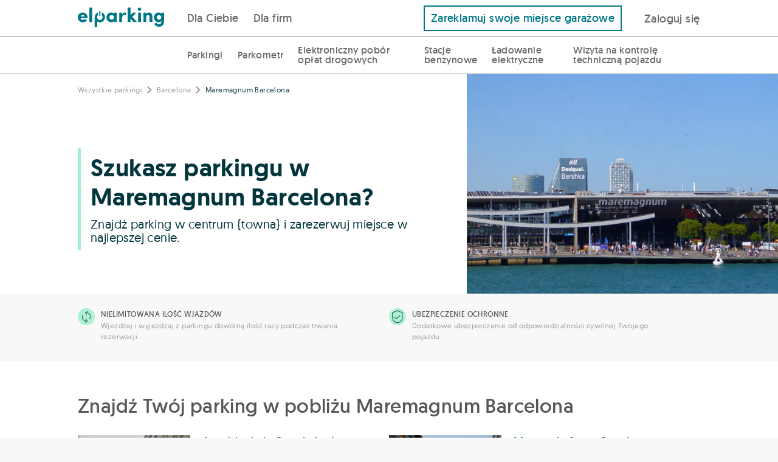

--- FILE ---
content_type: text/html; charset=UTF-8
request_url: https://elparking.com/pl/park-in-barcelona/parking-maremagnum-barcelona
body_size: 16593
content:

<!doctype html>
<html lang="pl">
    <head>
        <meta charset="UTF-8"/>
        <meta name="viewport" content="width=device-width, initial-scale=1.0, maximum-scale=5.0, user-scalable=yes">
        <link rel="icon" type="image/png" href="/images/favicon.png" />
        <link rel="author" href="humans.txt" />

                <style>
    @font-face {
        font-family: 'geomanist';
        src: url('https://s3-eu-west-1.amazonaws.com/elparking-static/fonts/geomanist-extralight-webfont.woff#geomanistextralight') format('woff');
        font-display: swap;
        font-weight: 100;
        font-style: normal;
    }

    @font-face {
        font-family: 'geomanist';
        src: url('https://s3-eu-west-1.amazonaws.com/elparking-static/fonts/geomanist-light-webfont.woff#geomanistlight') format('woff');
        font-display: swap;
        font-weight: 200;
        font-style: normal;
    }


    @font-face {
        font-family: 'geomanist';
        src: url('https://s3-eu-west-1.amazonaws.com/elparking-static/fonts/geomanist-regular-webfont.woff#geomanist_regularregular') format('woff');
        font-display: swap;
        font-weight: 300;
        font-style: normal;

    }

    @font-face {
        font-family: 'geomanist';
        src: url('https://s3-eu-west-1.amazonaws.com/elparking-static/fonts/geomanist-medium-webfont.woff#geomanistmedium') format('woff');
        font-display: swap;
        font-weight: 400;
        font-style: normal;

    }

    @font-face {
        font-family: 'geomanist';
        src: url('https://s3-eu-west-1.amazonaws.com/elparking-static/fonts/geomanist-book-webfont.woff#geomanistbook') format('woff');
        font-display: swap;
        font-weight: 500;
        font-style: normal;

    }

    @font-face {
        font-family: 'geomanist';
        src: url('https://s3-eu-west-1.amazonaws.com/elparking-static/fonts/geomanist-bold-webfont.woff#geomanistbold') format('woff');
        font-display: swap;
        font-weight: 700;
        font-style: normal;
    }

    @font-face {
        font-family: 'geomanist';
        src: url('https://s3-eu-west-1.amazonaws.com/elparking-static/fonts/geomanist-black-webfont.woff#geomanistblack') format('woff');
        font-display: swap;
        font-weight: 800;
        font-style: normal;
    }
</style>
                <link rel="alternate" href="https://elparking.com/aparcar-en-barcelona/parking-maremagnum-barcelona" hreflang="es" />
    <link rel="alternate" href="https://elparking.com/en/park-in-barcelona/parking-maremagnum-barcelona" hreflang="en" />
    <link rel="alternate" href="https://elparking.com/eu/aparkatu-barcelona/parking-maremagnum-barcelona" hreflang="eu" />
    <link rel="alternate" href="https://elparking.com/ca/aparcar-a-barcelona/parking-maremagnum-barcelona" hreflang="ca" />
    <link rel="alternate" href="https://elparking.com/fr/stationner-a-barcelona/parking-maremagnum-barcelona" hreflang="fr" />
        <link rel="canonical" href="https://elparking.com/pl/park-in-barcelona/parking-maremagnum-barcelona" hreflang="es" />
        <link href="https://elparking.com/pl/park-in-barcelona/parking-maremagnum-barcelona" rel="self">
<link href="https://elparking.com/pl/park-in-barcelona/parking-maremagnum-barcelona" rel="first">
<link href="https://elparking.com/pl/park-in-barcelona/parking-maremagnum-barcelona?page=2" rel="last">
<link href="https://elparking.com/pl/park-in-barcelona/parking-maremagnum-barcelona?page=2" rel="next">
        <title>
                Znajdź parkingi w pobliżu Maremagnum Barcelona w Barcelona
        </title>
                 <script src="https://tags.tiqcdn.com/utag/ecosistemas/webmutuamas/prod/utag.sync.js"></script>

            <meta name="description"
        content="Znajdź parkingi w pobliżu Maremagnum Barcelona w Barcelona i zarezerwuj teraz. Rabat do 70%. I nie martw się, jeśli zmienisz plany, rezerwację możesz anulować za darmo!">

        <script type="application/ld+json">
    {"@context":"https://schema.org/","@type":"WebApplication","countriesSupported":"ES","name":"ElParking","operatingSystem":["OSX","Windows","Linux","iOS","Android","WindowsPhone"],"applicationCategory":"WebApplication","description":"Parkingi w Maremagnum Barcelona - Rezerwuj miejsce online","url":"https://elparking.com/poi/show"}
</script>


<script type="application/ld+json">
    {"@context":"https://schema.org/","@type":"PaymentService","brand":"ElParking","logo":"https://elparking-static.s3.eu-west-1.amazonaws.com/elparking/logo_header_ElParking.png","hoursAvailable":{"@type":"OpeningHoursSpecification","opens":"00:00:00","closes":"23:59:59"}}
</script>

    </head>
    <body style='display: none'>
        

        <header style="all: unset;">
            
<a
  href="#main-content"
  class="skip_to_content"
>
  Saltar al contenido
</a>
                                </header>
        <main id='main-content'>
            

    




    
<div class="js-app-banner" data-app=elparking data-deeplink-url=https://tm73w.app.goo.gl/?dfl=https%3A%2F%2Felparking.com&amp;link=https://elparking.com/&amp;apn=com.elparking.elparking&amp;isi=1120207710&amp;ibi=com.elparking.elparking&amp;utm_source=elparking&amp;utm_medium=web&amp;utm_campaign=elparking_web_cap_es_app_ext_banner_descarga_app&amp;utm_content=pl/park-in-barcelona/parking-maremagnum-barcelona></div>

    
<div class="header ">
    <div class="header__logo">
        <a aria-label="Logo ElParking. Przechodzi do strony głównej" class="header__logo-link--fixed" href="/pl" />
            <div class="header__logo-img " alt="ElParking">
                                    <img
    class="null"
    src="/images/logo_header.svg"
    height=""
    width="100%"
    alt="Otwórz garaż za pomocą telefonu komórkowego">                            </div>
        </a>
    </div>

    <div class="header__buttons">
        <div class="header__buttons">
            <div class="header__buttons__for_users">
                
                            <div class="header__button-left ">
                    <a href="/pl"/>
                Dla Ciebie
            </a>
            </div>


                                <div class="header__button-left ">
                    <a href="/pl/enterprise"/>
                Dla firm
            </a>
            </div>

            </div>
                            <div class="header__buttons-right header__sticky-button-right">
                    <a href="/pl/parking-sharing">
                        Zareklamuj swoje miejsce garażowe
                    </a>
                </div>
                    </div>
        <div class="header__button-right">
            <div class="header__button-mobile">
                <label class="header__menu-title" for="header__menu-mobile">
                    <i class="icon-menu icon-2x icon-fixed-margin"></i>
                </label>
            </div>
            <div class="header__button-desktop">
                                                            
<div
  class="js-login-button"
  data-redirect=""
>
    <a class='copy--w-book btn' href="/pl/connect?redirect-to=%2Fpl%2Fpark-in-barcelona%2Fparking-maremagnum-barcelona" rel='nofollow'/>
        Zaloguj się
    </a>
</div>
                                                </div>
        </div>
    </div>
</div>

<input class="header__menu-checker" type="checkbox" id="header__menu-mobile" />
<div class="header__menu-content-mobile">
            
                            <div class="header__menu-content-mobile__item__level1 ">
                    <a href="/pl"/>
                Dla Ciebie
            </a>
            </div>

                
                <div class="header__menu-content-mobile__item__level2 ">
                    <a href="/pl/parkings"/>
                Parkingi
            </a>
            </div>


                <div class="header__menu-content-mobile__item__level2 ">
                    <a href="/pl/regulated-mobile-parking-payment"/>
                Parkometr
            </a>
            </div>


                            <div class="header__menu-content-mobile__item__level2 ">
                    <a href="/pl/viat"/>
                Elektroniczny pobór opłat drogowych
            </a>
            </div>


                <div class="header__menu-content-mobile__item__level2 ">
                    <a href="/pl/petrol-stations"/>
                Stacje benzynowe
            </a>
            </div>


                <div class="header__menu-content-mobile__item__level2 ">
                    <a href="/pl/electric-charge"/>
                Ładowanie elektryczne
            </a>
            </div>


                <div class="header__menu-content-mobile__item__level2 ">
                    <a href="/pl/itv"/>
                Wizyta na kontrolę techniczną pojazdu
            </a>
            </div>

                                <div class="header__menu-content-mobile__item__level1 ">
                    <a href="/pl/enterprise"/>
                Firmy
            </a>
            </div>

                <div class='header__menu-content-mobile__item__level1'>
                                    
<div
  class="js-login-button"
  data-redirect=""
>
    <a class='copy--w-book btn' href="/pl/connect?redirect-to=%2Fpl%2Fpark-in-barcelona%2Fparking-maremagnum-barcelona" rel='nofollow'/>
        Zaloguj się
    </a>
</div>
                            </div>
    </div>

    <div class="header__sticky">
        <div class="header__sticky-buttons">
            <div class="header__sticky-button-left">
                
                <div class="header__sticky-button ">
                    <a href="/pl/parkings"/>
                Parkingi
            </a>
            </div>


                <div class="header__sticky-button ">
                    <a href="/pl/regulated-mobile-parking-payment"/>
                Parkometr
            </a>
            </div>


                            <div class="header__sticky-button ">
                    <a href="/pl/viat"/>
                Elektroniczny pobór opłat drogowych
            </a>
            </div>


                <div class="header__sticky-button ">
                    <a href="/pl/petrol-stations"/>
                Stacje benzynowe
            </a>
            </div>


                <div class="header__sticky-button ">
                    <a href="/pl/electric-charge"/>
                Ładowanie elektryczne
            </a>
            </div>


                <div class="header__sticky-button ">
                    <a href="/pl/itv"/>
                Wizyta na kontrolę techniczną pojazdu
            </a>
            </div>

            </div>
        </div>
    </div>

<script>
  document.addEventListener('DOMContentLoaded', function () {
    const button = document.getElementById('header-item-submenu-trigger');
    const subheader = document.getElementById('subheader');
    const showButton = document.getElementById('show-subheader-button');
    const hideButton = document.getElementById('hide-subheader-button');
    const headerContainer = document.querySelector('.header__menu');

    function showSubheader(visible) {
      if (!subheader) return;
      subheader.style.display = visible ? 'block' : 'none';
      if (showButton && hideButton) {
        showButton.style.display = visible ? 'none' : 'block';
        hideButton.style.display = visible ? 'block' : 'none';
      }
      const linkSelector = button ? button.querySelector('a') : null;
      if (linkSelector) {
        linkSelector.style.fontWeight = visible ? '600' : '500';
      }
    }

    if (button) {
      button.addEventListener('click', function () {
        const isVisible = subheader.style.display !== 'none';
        showSubheader(!isVisible);
      });

      button.addEventListener('keydown', function (event) {
        if (event.key === 'Enter' || event.key === ' ') {
          event.preventDefault();
          button.click();
        } else if (event.key === 'Escape') {
          showSubheader(false);
        } else if (event.key === 'ArrowDown') {
          event.preventDefault();
          const firstLink = subheader.querySelector('a');
          if (firstLink) {
            firstLink.focus();
            }
        } else if (event.key === 'ArrowUp') {
          event.preventDefault();
          const lastLink = subheader.querySelector('a:last-child');
          if (lastLink) {
            lastLink.focus();
          }
        }
      });
    }
    if(headerContainer) {
     headerContainer.addEventListener('mouseenter', function () {
        showSubheader(true);
      });

      headerContainer.addEventListener('mouseleave', function () {
        showSubheader(false);
      });
    }
  });
</script>



    <div class="landing-poi">

        <div class="landing-poi__features-margin-left"></div>
        <div class="landing-poi__features-margin-right"></div>
        <section class="landing-poi__section landing-poi__features">
            <div class="flex-row">
    <div class="flex-grid-0">
        <div class="flex-col-one-whole medium-flex-col-one-half w-bottom-margin">
            <div class="flex-grid-0">
                <div>
                    <div class="flex-row r-margin-10">
                        <img src="/images/landing-pois/illimited_access.svg" alt="ElParking-Nielimitowana ilość wjazdów">
                    </div>
                </div>
                <div class="flex-col-four-fifths">
                    <div class="flex-row copy--small medium-copy--x-small copy--w-book copy--uppercased">
                        Nielimitowana ilość wjazdów
                    </div>
                    <div class="flex-row copy--w-regular copy--x-small copy--medium-dark-gray b-margin-15">
                        Wjeżdżaj i wyjeżdżaj z parkingu dowolną ilość razy podczas trwania rezerwacji.
                    </div>
                </div>
            </div>
        </div>
        <div class="flex-col-one-whole medium-flex-col-one-half w-bottom-margin">
            <div class="flex-grid-0">
                <div>
                    <div class="flex-row r-margin-10">
                        <img src="/images/landing-pois/secure.svg" alt="ElParking-Ubezpieczenie ochronne">
                    </div>
                </div>
                <div class="flex-col-four-fifths">
                    <div class="flex-row copy--small medium-copy--x-small copy--w-book copy--uppercased">
                        Ubezpieczenie ochronne
                    </div>
                    <div class="flex-row copy--w-regular copy--x-small copy--medium-dark-gray">
                        Dodatkowe ubezpieczenie od odpowiedzialności cywilnej Twojego pojazdu.
                    </div>
                </div>
            </div>
        </div>
    </div>
</div>
    
        </section>

        <section class="landing-poi__section landing-poi__header">
                <div class="landing-poi__header__image" style="background-image: url('https://s3-eu-west-1.amazonaws.com/elparking/fd0b65028287699db5a522b1a5200c6d/IMGe7c08d09d1c96bd5cc83e7898bad9b03.jpeg?time=1768826117')"></div>

<div class="landing-poi__header__breadcrumb">
    <div class="landing-poi__header__breadcrumb__block flex-row copy--w-regular copy--medium-dark-gray t-margin-20">
        <a href="/pl/parkings">Wszystkie parkingi</a>
<i class="icon-arrow-right"></i>
    <a href="/pl/park-in-barcelona#parkings">Barcelona</a>
<i class="icon-arrow-right"></i>
<span>Maremagnum Barcelona</span>

    </div>
</div>

<div class="landing-poi__header__text">
    <div class="landing-poi__header__text__block">
        <h1 class="flex-row copy--w-medium copy--xxx-large medium-copy--xxxxx-large copy--dark-main copy--dark-main-color b-margin-10">
            Szukasz parkingu w Maremagnum Barcelona?
        </h1>
        <div class="flex-row copy--w-regular copy--x-large copy--dark-main copy--dark-main-color">
            Znajdź parking w centrum {towna} i zarezerwuj miejsce w najlepszej cenie.
        </div>
    </div>
</div>
        </section>
        <section class="landing-poi__section landing-poi__parking-list">
                                        <div class="flex-row">
    <div class="flex-row b-margin-30 copy--medium copy--xxx-large copy--w-book">
        Znajdź Twój parking w pobliżu Maremagnum Barcelona
    </div>
    <div class="flex-row">
        <div class="flex-grid-0">
                            <div class="flex-col-one-whole large-flex-col-one-half flex-col--truncated">
                    <div class="flex-row b-margin-25">
                        
<div class="parking-card flex-grid-0 full-height" data-test="parking-card">
    <div class="flex-col-one-whole medium-flex-col-two-fifths">
        <div class="row b-margin-5">
            <a data-event="poiShowParkingEvent" target="_blank" href="/pl/barcelona/avenida-de-la-catedral-sn/5865">
                <img alt="Avenida de la Catedral, s/n" class="parking-card__image" src="https://s3-eu-west-1.amazonaws.com/elparking/7fee7b8e0cf6a1a71a03b8fc7a5e39f0/IMG1c61ed943c74c802f0b0aee4936a546e.jpg">
            </a>
        </div>
    </div>
    <div class="flex-col-one-whole medium-flex-col-three-fifths flex-col--truncated shrink">
        <div class="copy--w-book copy--main-color parking-card__name">
            <a data-event="poiShowParkingEvent" target="_blank" href="/pl/barcelona/avenida-de-la-catedral-sn/5865" title="Avenida de la Catedral, s/n">
                Avenida de la Catedral, s/n
            </a>
        </div>
        <div class="flex-row parking-card__address-row">
            <div class="flex-grid-0 nowrap vertical-baseline copy--w-regular copy--medium-dark-gray">
                <div class="flex-col parking-card__address-col parking-card__address-col--no-expand parking-card__address" title="Av. de la Catedral, 8">
                    Av. de la Catedral, 8
                </div>
                                    <div class="flex-col parking-card__address-col parking-card__address-col--no-shink parking-card__address-col--no-grow copy--w-book copy--dark-gray parking-card__distance">
                        Do 1,3km
                        | <i class="icon-walk"></i>
                        12 min.
                    </div>
                            </div>
        </div>
        <div class="copy--w-regular copy--small copy--dark-gray parking-card__description">
            Este parking tiene una ubicación privilegiada, en una de las zonas más concurridas de la ciudad, frente a la Catedral de Barcelona y en el centro de una zona completamente peatonal. Este aparcamiento es ideal para desplazarte con tu vehículo y está perfectamente equipado, ya que dispone de diversos servicios que garantizan el confort de tu vehículo en todo momento. Sin duda, un parking en una zona única y con todas las atenciones y servicios que tú y tu coche podéis necesitar durante vuestra visita.

- Abierto 24h
- Dispone de cobertura para telefonía móvil
- Sistema de indicación de plazas libres
- Dispone de VIA T en entrada y salida
- Plazas de recarga de motos eléctricas
- Plazas de moto
- Plazas para personas con movilidad reducida
- Zona Ecosaba
- Cámaras de seguridad

PRECIOS ORIENTATIVOS
        </div>
        <div class="copy--w-regular copy--small parking-card__services">
                                                </div>
        <div>
                            <a class="btn btn--default-color btn--medium" data-event="poiShowParkingEvent" target="_blank" href="/pl/barcelona/avenida-de-la-catedral-sn/5865">
                    <span class="copy--large copy--w-light copy--white">
                        <span class="copy--w-medium">3,00</span> €/h                        <span class="copy--medium-dark-gray">|</span>
                    </span>
                    <span class="copy--w-book">Zarezerwuj</span>
                </a>
                    </div>
    </div>
</div>
                    </div>
                </div>
                            <div class="flex-col-one-whole large-flex-col-one-half flex-col--truncated">
                    <div class="flex-row b-margin-25">
                        
<div class="parking-card flex-grid-0 full-height" data-test="parking-card">
    <div class="flex-col-one-whole medium-flex-col-two-fifths">
        <div class="row b-margin-5">
            <a data-event="poiShowParkingEvent" target="_blank" href="/pl/barcelona/mercat-de-santa-caterina/5913">
                <img alt="Mercat de Santa Caterina" class="parking-card__image" src="https://s3-eu-west-1.amazonaws.com/elparking/7fee7b8e0cf6a1a71a03b8fc7a5e39f0/IMG9fe268aa71102c3c49fb6846e5f16a63.jpg">
            </a>
        </div>
    </div>
    <div class="flex-col-one-whole medium-flex-col-three-fifths flex-col--truncated shrink">
        <div class="copy--w-book copy--main-color parking-card__name">
            <a data-event="poiShowParkingEvent" target="_blank" href="/pl/barcelona/mercat-de-santa-caterina/5913" title="Mercat de Santa Caterina">
                Mercat de Santa Caterina
            </a>
        </div>
        <div class="flex-row parking-card__address-row">
            <div class="flex-grid-0 nowrap vertical-baseline copy--w-regular copy--medium-dark-gray">
                <div class="flex-col parking-card__address-col parking-card__address-col--no-expand parking-card__address" title="Carrer de Colomines, 3">
                    Carrer de Colomines, 3
                </div>
                                    <div class="flex-col parking-card__address-col parking-card__address-col--no-shink parking-card__address-col--no-grow copy--w-book copy--dark-gray parking-card__distance">
                        Do 1,3km
                        | <i class="icon-walk"></i>
                        13 min.
                    </div>
                            </div>
        </div>
        <div class="copy--w-regular copy--small copy--dark-gray parking-card__description">
            Aparca en pleno centro de Barcelona, delante del Mercado de Santa Caterina y al lado del Palau de la Música. Aprovecha para dar un paseo por el Barrio del Borne, la Catedral de Barcelona o el Departamento de la Presidencia de la Generalitat de Catalunya.
Incluye servicio ViaT.

PRECIOS ORIENTATIVOS
        </div>
        <div class="copy--w-regular copy--small parking-card__services">
                                                </div>
        <div>
                            <a class="btn btn--default-color btn--medium" data-event="poiShowParkingEvent" target="_blank" href="/pl/barcelona/mercat-de-santa-caterina/5913">
                    <span class="copy--large copy--w-light copy--white">
                        <span class="copy--w-medium">3,36</span> €/h                        <span class="copy--medium-dark-gray">|</span>
                    </span>
                    <span class="copy--w-book">Zarezerwuj</span>
                </a>
                    </div>
    </div>
</div>
                    </div>
                </div>
                            <div class="flex-col-one-whole large-flex-col-one-half flex-col--truncated">
                    <div class="flex-row b-margin-25">
                        
<div class="parking-card flex-grid-0 full-height" data-test="parking-card">
    <div class="flex-col-one-whole medium-flex-col-two-fifths">
        <div class="row b-margin-5">
            <a data-event="poiShowParkingEvent" target="_blank" href="/pl/barcelona/bamsa-barceloneta-carrer-del-baluard-27-08003/5921">
                <img alt="BAMSA Barceloneta (Carrer del Baluard, 27, 08003)" class="parking-card__image" src="https://s3-eu-west-1.amazonaws.com/elparking/7fee7b8e0cf6a1a71a03b8fc7a5e39f0/IMGf075127916010104c41ba472ab74a2eb.jpg">
            </a>
        </div>
    </div>
    <div class="flex-col-one-whole medium-flex-col-three-fifths flex-col--truncated shrink">
        <div class="copy--w-book copy--main-color parking-card__name">
            <a data-event="poiShowParkingEvent" target="_blank" href="/pl/barcelona/bamsa-barceloneta-carrer-del-baluard-27-08003/5921" title="BAMSA Barceloneta (Carrer del Baluard, 27, 08003)">
                BAMSA Barceloneta (Carrer del Baluard, 27, 08003)
            </a>
        </div>
        <div class="flex-row parking-card__address-row">
            <div class="flex-grid-0 nowrap vertical-baseline copy--w-regular copy--medium-dark-gray">
                <div class="flex-col parking-card__address-col parking-card__address-col--no-expand parking-card__address" title="Carrer del Baluard, 36">
                    Carrer del Baluard, 36
                </div>
                                    <div class="flex-col parking-card__address-col parking-card__address-col--no-shink parking-card__address-col--no-grow copy--w-book copy--dark-gray parking-card__distance">
                        Do 829,0m
                        | <i class="icon-walk"></i>
                        8 min.
                    </div>
                            </div>
        </div>
        <div class="copy--w-regular copy--small copy--dark-gray parking-card__description">
            ituado en el centro de la Barceloneta, nuestro aparcamiento de la calle Baluard te será de gran utilidad. Allí podrás aparcar tu coche sin dar vueltas y con la máxima seguridad. Nuestro equipo de profesionales vigilará tu coche en todo momento. Además, recuerda que están a tu disposición para cualquier duda o consulta.

- Abierto 24h
- Sistema de indicación de plazas libres
- Dispone de VIAT en entrada y salida
- Plazas de recarga de vehículos eléctricos
- Cámaras de seguridad
- Plazas para personas con movilidad reducida
- Plazas de moto
- Bicing eléctrico

PRECIOS ORIENTATIVOS
        </div>
        <div class="copy--w-regular copy--small parking-card__services">
                                                </div>
        <div>
                            <a class="btn btn--default-color btn--medium" data-event="poiShowParkingEvent" target="_blank" href="/pl/barcelona/bamsa-barceloneta-carrer-del-baluard-27-08003/5921">
                    <span class="copy--large copy--w-light copy--white">
                        <span class="copy--w-medium">3,36</span> €/h                        <span class="copy--medium-dark-gray">|</span>
                    </span>
                    <span class="copy--w-book">Zarezerwuj</span>
                </a>
                    </div>
    </div>
</div>
                    </div>
                </div>
                            <div class="flex-col-one-whole large-flex-col-one-half flex-col--truncated">
                    <div class="flex-row b-margin-25">
                        
<div class="parking-card flex-grid-0 full-height" data-test="parking-card">
    <div class="flex-col-one-whole medium-flex-col-two-fifths">
        <div class="row b-margin-5">
            <a data-event="poiShowParkingEvent" target="_blank" href="/pl/barcelona/bamsa-francesc-cambo-avda-frances-cambo-10-08003/5923">
                <img alt="BAMSA Francesc Cambó (Avda Frances Cambó, 10. 08003)" class="parking-card__image" src="https://s3-eu-west-1.amazonaws.com/elparking/7fee7b8e0cf6a1a71a03b8fc7a5e39f0/IMGf99b4b8371fc5064c801cb402aa9b0a6.jpg">
            </a>
        </div>
    </div>
    <div class="flex-col-one-whole medium-flex-col-three-fifths flex-col--truncated shrink">
        <div class="copy--w-book copy--main-color parking-card__name">
            <a data-event="poiShowParkingEvent" target="_blank" href="/pl/barcelona/bamsa-francesc-cambo-avda-frances-cambo-10-08003/5923" title="BAMSA Francesc Cambó (Avda Frances Cambó, 10. 08003)">
                BAMSA Francesc Cambó (Avda Frances Cambó, 10. 08003)
            </a>
        </div>
        <div class="flex-row parking-card__address-row">
            <div class="flex-grid-0 nowrap vertical-baseline copy--w-regular copy--medium-dark-gray">
                <div class="flex-col parking-card__address-col parking-card__address-col--no-expand parking-card__address" title="Carrer Via Layetana, 32">
                    Carrer Via Layetana, 32
                </div>
                                    <div class="flex-col parking-card__address-col parking-card__address-col--no-shink parking-card__address-col--no-grow copy--w-book copy--dark-gray parking-card__distance">
                        Do 1,3km
                        | <i class="icon-walk"></i>
                        12 min.
                    </div>
                            </div>
        </div>
        <div class="copy--w-regular copy--small copy--dark-gray parking-card__description">
            Si buscas sitio donde aparcar tu coche en el centro de Barcelona, nuestro aparcamiento de la avenida Francesc Cambó te será de gran utilidad. Situado entre la plaza Urquinaona y la plaza Sant Jaume, dispone de un largo listado de servicios para tu máxima comodidad. Recuerda que nuestro personal está a tu disposición para cualquier duda que tengas.

- Abierto 24h
- Sistema de indicación de plazas libres
- Dispone de VIAT en entrada y salida
- Plazas de recarga de vehículos eléctricos
- Cámaras de seguridad
- Plazas para personas con movilidad reducida
- Plazas de moto
- Bicing eléctrico

PRECIOS ORIENTATIVOS
        </div>
        <div class="copy--w-regular copy--small parking-card__services">
                                                </div>
        <div>
                            <a class="btn btn--default-color btn--medium" data-event="poiShowParkingEvent" target="_blank" href="/pl/barcelona/bamsa-francesc-cambo-avda-frances-cambo-10-08003/5923">
                    <span class="copy--large copy--w-light copy--white">
                        <span class="copy--w-medium">3,36</span> €/h                        <span class="copy--medium-dark-gray">|</span>
                    </span>
                    <span class="copy--w-book">Zarezerwuj</span>
                </a>
                    </div>
    </div>
</div>
                    </div>
                </div>
                            <div class="flex-col-one-whole large-flex-col-one-half flex-col--truncated">
                    <div class="flex-row b-margin-25">
                        
<div class="parking-card flex-grid-0 full-height" data-test="parking-card">
    <div class="flex-col-one-whole medium-flex-col-two-fifths">
        <div class="row b-margin-5">
            <a data-event="poiShowParkingEvent" target="_blank" href="/pl/barcelona/aparcamiento-laietana-princesa/6945">
                <img alt="Aparcamiento Laietana Princesa" class="parking-card__image" src="https://s3-eu-west-1.amazonaws.com/elparking/7fee7b8e0cf6a1a71a03b8fc7a5e39f0/IMGce38892a3c973d082b42c92f69537ac9.jpg">
            </a>
        </div>
    </div>
    <div class="flex-col-one-whole medium-flex-col-three-fifths flex-col--truncated shrink">
        <div class="copy--w-book copy--main-color parking-card__name">
            <a data-event="poiShowParkingEvent" target="_blank" href="/pl/barcelona/aparcamiento-laietana-princesa/6945" title="Aparcamiento Laietana Princesa">
                Aparcamiento Laietana Princesa
            </a>
        </div>
        <div class="flex-row parking-card__address-row">
            <div class="flex-grid-0 nowrap vertical-baseline copy--w-regular copy--medium-dark-gray">
                <div class="flex-col parking-card__address-col parking-card__address-col--no-expand parking-card__address" title="Carrer de la Princesa, 4, Ciutat Vella, 08003 Barcelona, España, 4">
                    Carrer de la Princesa, 4, Ciutat Vella, 08003 Barcelona, España, 4
                </div>
                                    <div class="flex-col parking-card__address-col parking-card__address-col--no-shink parking-card__address-col--no-grow copy--w-book copy--dark-gray parking-card__distance">
                        Do 1,1km
                        | <i class="icon-walk"></i>
                        10 min.
                    </div>
                            </div>
        </div>
        <div class="copy--w-regular copy--small copy--dark-gray parking-card__description">
            Parking público en Barcelona, en la calle Via Laietana con acceso por calle de la Princesa, 4 y Vigatans, 2. 

Esta aparcamiento situado en el centro de Barcelona, permite llegar en sólo a 5 minutos a pie a lugares emblemáticos como la Catedral, El Barrio Gótico, La Basílica de Santa María del Mar, el Museo Picasso y Plaça St. Jaume. 

Tiene dos entradas, una en el Carrer de la Princesa (se accede por el Carrer Comerç- Si al hacerlo encuentras el pivote subido, pulsa el botón para llamar y di que tienes una reserva para el parking para que lo bajen) y otra en el Carrer del Vigatans (puedes acceder subiendo por Via Laietana y girando a la derecha en Argentería).

“ABIERTO AL TRÁFICO VÍA LAIETANA EN AMBOS SENTIDOS. ACCESO LIBRE Y AUTORIZADO PARA CUALQUIER USUARIO DEL APARCAMIENTO”
        </div>
        <div class="copy--w-regular copy--small parking-card__services">
                                                                                                                                                                                                                                                        <i class="parking-show__icon icon-wc icon-lg copy--dark-gray" title="WC" data-service="toilets"></i>
                                                            <i class="parking-show__icon icon-video-camera icon-lg copy--dark-gray" title="System nadzoru wideo" data-service="cctv"></i>
                                                            <i class="parking-show__icon icon-24h icon-lg copy--dark-gray" title="Otwarte 24 godziny" data-service="24-hours"></i>
                                                            <i class="parking-show__icon icon-disabled-sign icon-lg copy--dark-gray" title="Dostępny" data-service="handicapped"></i>
                        </div>
        <div>
                            <a class="btn btn--default-color btn--medium" data-event="poiShowParkingEvent" target="_blank" href="/pl/barcelona/aparcamiento-laietana-princesa/6945">
                    <span class="copy--large copy--w-light copy--white">
                        <span class="copy--w-medium">3,70</span> €/h                        <span class="copy--medium-dark-gray">|</span>
                    </span>
                    <span class="copy--w-book">Zarezerwuj</span>
                </a>
                    </div>
    </div>
</div>
                    </div>
                </div>
                            <div class="flex-col-one-whole large-flex-col-one-half flex-col--truncated">
                    <div class="flex-row b-margin-25">
                        
<div class="parking-card flex-grid-0 full-height" data-test="parking-card">
    <div class="flex-col-one-whole medium-flex-col-two-fifths">
        <div class="row b-margin-5">
            <a data-event="poiShowParkingEvent" target="_blank" href="/pl/barcelona/bsm-parking-moll-de-la-fusta/14465">
                <img alt="BSM Parking Moll de la Fusta" class="parking-card__image" src="https://s3-eu-west-1.amazonaws.com/elparking/7fee7b8e0cf6a1a71a03b8fc7a5e39f0/IMGf791261ffcf74d483bfe9d790433bbb1.jpg">
            </a>
        </div>
    </div>
    <div class="flex-col-one-whole medium-flex-col-three-fifths flex-col--truncated shrink">
        <div class="copy--w-book copy--main-color parking-card__name">
            <a data-event="poiShowParkingEvent" target="_blank" href="/pl/barcelona/bsm-parking-moll-de-la-fusta/14465" title="BSM Parking Moll de la Fusta">
                BSM Parking Moll de la Fusta
            </a>
        </div>
        <div class="flex-row parking-card__address-row">
            <div class="flex-grid-0 nowrap vertical-baseline copy--w-regular copy--medium-dark-gray">
                <div class="flex-col parking-card__address-col parking-card__address-col--no-expand parking-card__address" title="Passeig de Colom, 1, 08002 Barcelona, España">
                    Passeig de Colom, 1, 08002 Barcelona, España
                </div>
                                    <div class="flex-col parking-card__address-col parking-card__address-col--no-shink parking-card__address-col--no-grow copy--w-book copy--dark-gray parking-card__distance">
                        Do 721,0m
                        | <i class="icon-walk"></i>
                        7 min.
                    </div>
                            </div>
        </div>
        <div class="copy--w-regular copy--small copy--dark-gray parking-card__description">
            BSM Parking Moll de la Fusta es un aparcamiento municipal de la ciudad de Barcelona, abierto y vigilado las 24 horas. Si de algo se caracteriza este parking, además de por su buena comunicación con algunas de las paradas de metro más transitadas como son la estación de la Barceloneta o la estación del Liceu, es por su amplia variedad de atractivos turísticos en sus cercanías.

La Catedral de Barcelona o el barrio Gótico a menos de 600 y 400 metros respectivamente desde el parking, serían algunos de ellos. Cerca del parking también podrá verse historia, gracias a la cercanía de importantes museos como son el Museo Picasso o el Museo de Historia de Barcelona. 

Un poco más alejado, a unos 15 minutos andando se llegará a las famosas Ramblas o el mercado de la Boquería, donde además de disfrutar de emblemáticas zonas de la ciudad, se encontrará una amplia variedad de oferta gastronómica. 

Para los productos (entre ellos, reservas) que tienen una duración definida (Parking Global Card x días, Parking&amp;Fútbol x horas, Park &amp; Ride x días...) deberás abonar en el parking el exceso de tiempo disfrutado más allá de la duración establecida en la descripción de cada producto. Ej: si haces una reserva de un día (24h) a las 15h y abandonas el parking a las 17h del día siguiente, esas dos horas de exceso deberán de ser abonadas en el propio parking.

Duración y entradassalidas de cada producto:
Park &amp; Go: 6horas. Permitida una única entrada y salida.
Parking &amp; Fútbol: 6 horas. Permitida una única entrada y salida.
Park &amp; Ride X días: permitida una única entrada y salida.
Parking Card X Días: entradas y salidas ilimitadas durante el tiempo de reserva.
Parking Card Global X Días: entradas y salidas ilimitadas durante el tiempo de reserva.
        </div>
        <div class="copy--w-regular copy--small parking-card__services">
                                                                                                                                                                                                                                                                            <i class="parking-show__icon icon-wc icon-lg copy--dark-gray" title="WC" data-service="toilets"></i>
                                                            <i class="parking-show__icon icon-video-camera icon-lg copy--dark-gray" title="System nadzoru wideo" data-service="cctv"></i>
                                                            <i class="parking-show__icon icon-24h icon-lg copy--dark-gray" title="Otwarte 24 godziny" data-service="24-hours"></i>
                                                            <i class="parking-show__icon icon-service-electric-charge icon-lg copy--dark-gray" title="Ładowanie pojazdów elektrycznych" data-service="car-charge-point"></i>
                                                            <i class="parking-show__icon icon-disabled-sign icon-lg copy--dark-gray" title="Dostępny" data-service="handicapped"></i>
                        </div>
        <div>
                            <a class="btn btn--default-color btn--medium" data-event="poiShowParkingEvent" target="_blank" href="/pl/barcelona/bsm-parking-moll-de-la-fusta/14465">
                    <span class="copy--large copy--w-light copy--white">
                        <span class="copy--w-medium">28,00</span> €/dzień                        <span class="copy--medium-dark-gray">|</span>
                    </span>
                    <span class="copy--w-book">Zarezerwuj</span>
                </a>
                    </div>
    </div>
</div>
                    </div>
                </div>
                    </div>
    </div>
    <div class="flex-row text-centered">
            <div class="row">
    <div class="pagination">
                    

            <span id="w0" class="js-prev btn btn--no-button btn--small btn--icon is-disabled btn--icon-only" data-page=0>
                            <i class="icon-arrow-left"></i>
            
            
                    </span>
    


                    

            <span id="w1" class="pagination__page-link btn btn--no-button btn--small is-disabled" data-page=0>
            
            1
                    </span>
    


                    

            <a  id="w2" href="?page=2"
                                                            class="pagination__page-link btn btn--no-button btn--small" data-page=1>
            
            2

                    </a>
    


                    

            <a  id="w3" href="?page=2"
                                     aria-label="next"                         class="js-next btn btn--no-button btn--small btn--icon btn--icon-only" data-page=1>
                            <i class="icon-arrow-right"></i>
            
            

                    </a>
    


            </div>
</div>

        </div>
</div>
                    </section>

        <section class="landing-poi__section landing-poi__description">
            <div class="flex-row copy--w-regular copy--medium b-margin-5">
    PARKUJ W MAREMAGNUM BARCELONA
</div>

<div class="flex-row copy--xxx-large copy--w-book b-margin-30">
    Gdzie zaparkować w pobliżu Maremagnum Barcelona?
</div>

<div class="flex-row copy--small ">
    <p><strong>Maremagnum</strong>, la Marina de Barcelona, es la zona perfecta de ocio <strong>junto al puerto de Barcelona.</strong> </p>
<p>Centro comercial con las principales tiendas de moda, complementos y restaurantes. Abierto los 365 días del año.
Alrededor del edificio acude la gente para relajarse en el paseo marítimo de madera, tomando el sol y viendo los barcos entrar y salir de la zona del puerto. </p>
<p><strong>Aparcar cerca de Maremagnum Barcelona</strong></p>
<p>Para aparcar de forma cómoda y rápida en esta zona, una buena opción es elegir uno de los parkings que se localizan cerca del Centro Comercial. Para ahorrar tiempo y dinero puedes reservar tu plaza online para aparcar desde 25€ /día y evitar dar vueltas para aparcar o esperar colas en las entradas de los parkings.</p>

</div>
        </section>

        <section class="landing-poi__section landing-poi__map">
            <div class="landing-poi__map__image"
    style="background-image: url('https://maps.googleapis.com/maps/api/staticmap?size=640x640&amp;format=JPG&amp;language=pl&amp;center=41.3746496%2C2.1823721&amp;key=AIzaSyBd0ojzAkrUywFVSPSMlN6MdV94DNWTAIg&amp;maptype=roadmap&amp;style=feature:administrative%7Celement:geometry.fill%7Ccolor:0xc4f5ff&amp;style=feature:administrative%7Celement:geometry.stroke%7Ccolor:0x77797a%7Clightness:15&amp;style=feature:administrative%7Celement:labels.text.fill%7Ccolor:0x639396&amp;style=feature:landscape.man_made%7Celement:geometry.fill%7Ccolor:0xe2e5e8&amp;style=feature:landscape.man_made%7Celement:geometry.stroke%7Ccolor:0xc0c7ce&amp;style=feature:landscape.natural%7Celement:geometry.fill%7Ccolor:0xe2e5e8&amp;style=feature:landscape.natural%7Celement:labels.text.fill%7Ccolor:0x639397&amp;style=feature:landscape.natural.terrain%7Cvisibility:off&amp;style=feature:poi%7Celement:geometry.fill%7Ccolor:0xd9dce0&amp;style=feature:poi%7Celement:labels.icon%7Csaturation:-90&amp;style=feature:poi%7Celement:labels.text.fill%7Ccolor:0x7a9697%7Clightness:5&amp;style=feature:poi.attraction%7Celement:geometry.stroke%7Ccolor:0xabadb1&amp;style=feature:poi.government%7Celement:labels%7Cvisibility:off&amp;style=feature:poi.park%7Celement:geometry.fill%7Ccolor:0xbde8aa&amp;style=feature:poi.park%7Celement:geometry.stroke%7Ccolor:0xaed79e&amp;style=feature:poi.park%7Celement:labels%7Cvisibility:off&amp;style=feature:poi.place_of_worship%7Celement:labels%7Cvisibility:off&amp;style=feature:poi.school%7Celement:labels%7Cvisibility:off&amp;style=feature:poi.sports_complex%7Celement:geometry.fill%7Ccolor:0xc6e8b3&amp;style=feature:poi.sports_complex%7Celement:geometry.stroke%7Ccolor:0xbae6a1&amp;style=feature:road%7Celement:labels.icon%7Chue:0x00eeff%7Csaturation:-61%7Cvisibility:on&amp;style=feature:road%7Celement:labels.text.fill%7Ccolor:0x5b878b&amp;style=feature:road.arterial%7Celement:geometry.fill%7Ccolor:0xffffff&amp;style=feature:road.highway%7Celement:geometry.fill%7Ccolor:0xb5c8cd&amp;style=feature:road.highway%7Celement:geometry.stroke%7Cvisibility:off&amp;style=feature:road.highway.controlled_access%7Celement:geometry.fill%7Ccolor:0x83a99e&amp;style=feature:road.local%7Celement:geometry.fill%7Ccolor:0xfefefe&amp;style=feature:transit.line%7Celement:labels.text.fill%7Ccolor:0x588ca4&amp;style=feature:transit.station%7Celement:geometry%7Chue:0xb000ff%7Csaturation:23&amp;style=feature:transit.station%7Celement:geometry.fill%7Chue:0xb000ff%7Csaturation:8&amp;style=feature:transit.station%7Celement:labels.text.fill%7Ccolor:0x639397%7Cvisibility:on&amp;style=feature:transit.station.airport%7Celement:labels.icon%7Chue:0x8400ff%7Csaturation:-69&amp;style=feature:transit.station.airport%7Celement:labels.text.fill%7Ccolor:0x9f92b5&amp;style=feature:water%7Celement:geometry.fill%7Ccolor:0xbcebf0&amp;markers=icon:https://elparking-static.s3.eu-west-1.amazonaws.com/elparking/markers/maps-marker-default/white.png%7C41.38530731,2.17662311%7C41.38620377,2.17843795%7C41.38019562,2.18901801%7C41.38550568,2.17727661%7C41.38420105,2.17907047%7C41.38109589,2.18148661%7C41.38586807,2.18267608&amp;markers=icon:https://elparking-static.s3.eu-west-1.amazonaws.com/elparking/markers/pin_map.png%7C41.3746496,2.1823721')">
    <div class="landing-poi__map__image__oval"></div>
</div>
<div class="landing-poi__map__text">
    <div class="flex-row copy--w-book copy--xxxx-large copy--dark-gray b-margin-40">
        Znajdź potrzebny parking w pobliżu Maremagnum Barcelona
    </div>
        <a class="btn btn--default-color btn--large landing-poi__map__text__button" target="_blank" rel="nofollow" href="/pl/search-for-parking-space?latitude=41.3746496&amp;longitude=2.1823721" data-event="poiShowParkingEvent">
        Wyszukaj więcej parkingów <i class="icon icon-right"></i>
    </a>
</div>
        </section>
        <div class="landing-poi__description-margin-right"></div>

        <section class="landing-poi__section landing-poi__pois">
                            <div class="flex-row copy--xxx-large copy--w-book b-margin-30">
    Odkryj inne możliwości w Barcelona i jego okolicach
</div>
<div class="flex-row b-margin-50">
    <div class="flex-grid-20">
                  <div class="flex-col-one-whole small-flex-col-one-half medium-flex-col-one-third w-bottom-margin">
            <a class="copy--w-book" href="/pl/park-in-barcelona/parking-estacion-de-sants">Estación de Sants</a>
        </div>
                    <div class="flex-col-one-whole small-flex-col-one-half medium-flex-col-one-third w-bottom-margin">
            <a class="copy--w-book" href="/pl/park-in-barcelona/parking-sagrada-familia">Sagrada Familia</a>
        </div>
                    <div class="flex-col-one-whole small-flex-col-one-half medium-flex-col-one-third w-bottom-margin">
            <a class="copy--w-book" href="/pl/park-in-barcelona/parking-plaza-espana">Plaza España</a>
        </div>
                    <div class="flex-col-one-whole small-flex-col-one-half medium-flex-col-one-third w-bottom-margin">
            <a class="copy--w-book" href="/pl/park-in-barcelona/parking-fira-barcelona">Fira Barcelona</a>
        </div>
                    <div class="flex-col-one-whole small-flex-col-one-half medium-flex-col-one-third w-bottom-margin">
            <a class="copy--w-book" href="/pl/park-in-barcelona/parking-sarria">Sarriá</a>
        </div>
                    <div class="flex-col-one-whole small-flex-col-one-half medium-flex-col-one-third w-bottom-margin">
            <a class="copy--w-book" href="/pl/park-in-barcelona/parking-barrio-de-gracia">Barrio de Gràcia</a>
        </div>
                    <div class="flex-col-one-whole small-flex-col-one-half medium-flex-col-one-third w-bottom-margin">
            <a class="copy--w-book" href="/pl/park-in-barcelona/parking-las-ramblas">Las Ramblas</a>
        </div>
                    <div class="flex-col-one-whole small-flex-col-one-half medium-flex-col-one-third w-bottom-margin">
            <a class="copy--w-book" href="/pl/park-in-barcelona/parking-gran-teatre-del-liceu">Gran Teatre del Liceu</a>
        </div>
                    <div class="flex-col-one-whole small-flex-col-one-half medium-flex-col-one-third w-bottom-margin">
            <a class="copy--w-book" href="/pl/park-in-barcelona/parking-palau-de-la-musica">Palau de la Música</a>
        </div>
                    <div class="flex-col-one-whole small-flex-col-one-half medium-flex-col-one-third w-bottom-margin">
            <a class="copy--w-book" href="/pl/park-in-barcelona/parking-parc-guell">Parc Güell</a>
        </div>
                    <div class="flex-col-one-whole small-flex-col-one-half medium-flex-col-one-third w-bottom-margin">
            <a class="copy--w-book" href="/pl/park-in-barcelona/parking-plaza-cataluna">Plaza Cataluña</a>
        </div>
                    <div class="flex-col-one-whole small-flex-col-one-half medium-flex-col-one-third w-bottom-margin">
            <a class="copy--w-book" href="/pl/park-in-barcelona/parking-poblenou">Poblenou</a>
        </div>
                    <div class="flex-col-one-whole small-flex-col-one-half medium-flex-col-one-third w-bottom-margin">
            <a class="copy--w-book" href="/pl/park-in-barcelona/parking-camp-nou">Camp Nou </a>
        </div>
                      <div class="flex-col-one-whole small-flex-col-one-half medium-flex-col-one-third w-bottom-margin">
            <a class="copy--w-book" href="/pl/park-in-barcelona/parking-barrio-sants-montjuic-barcelona">Barrio Sants- Montjuic Barcelona</a>
        </div>
                    <div class="flex-col-one-whole small-flex-col-one-half medium-flex-col-one-third w-bottom-margin">
            <a class="copy--w-book" href="/pl/park-in-barcelona/parking-diagonal-mar">Diagonal Mar</a>
        </div>
                    <div class="flex-col-one-whole small-flex-col-one-half medium-flex-col-one-third w-bottom-margin">
            <a class="copy--w-book" href="/pl/park-in-barcelona/parking-paseo-de-gracia">Paseo de Gracia</a>
        </div>
                    <div class="flex-col-one-whole small-flex-col-one-half medium-flex-col-one-third w-bottom-margin">
            <a class="copy--w-book" href="/pl/park-in-barcelona/parking-el-raval">El Raval</a>
        </div>
                    <div class="flex-col-one-whole small-flex-col-one-half medium-flex-col-one-third w-bottom-margin">
            <a class="copy--w-book" href="/pl/park-in-barcelona/parking-eixample">Eixample</a>
        </div>
                    <div class="flex-col-one-whole small-flex-col-one-half medium-flex-col-one-third w-bottom-margin">
            <a class="copy--w-book" href="/pl/park-in-barcelona/parking-parque-de-la-ciudadela">Parque de la Ciudadela</a>
        </div>
                    <div class="flex-col-one-whole small-flex-col-one-half medium-flex-col-one-third w-bottom-margin">
            <a class="copy--w-book" href="/pl/park-in-barcelona/parking-tibidabo">Tibidabo</a>
        </div>
                    <div class="flex-col-one-whole small-flex-col-one-half medium-flex-col-one-third w-bottom-margin">
            <a class="copy--w-book" href="/pl/park-in-barcelona/parking-barceloneta">Barceloneta</a>
        </div>
                    <div class="flex-col-one-whole small-flex-col-one-half medium-flex-col-one-third w-bottom-margin">
            <a class="copy--w-book" href="/pl/park-in-barcelona/parking-hospital-clinic">Hospital clínic</a>
        </div>
                    <div class="flex-col-one-whole small-flex-col-one-half medium-flex-col-one-third w-bottom-margin">
            <a class="copy--w-book" href="/pl/park-in-barcelona/parking-catedral-de-barcelona">Catedral de Barcelona</a>
        </div>
                    <div class="flex-col-one-whole small-flex-col-one-half medium-flex-col-one-third w-bottom-margin">
            <a class="copy--w-book" href="/pl/park-in-barcelona/parking-cosmocaixa-barcelona">Cosmocaixa Barcelona</a>
        </div>
                    <div class="flex-col-one-whole small-flex-col-one-half medium-flex-col-one-third w-bottom-margin">
            <a class="copy--w-book" href="/pl/park-in-barcelona/parking-hospital-del-mar">Hospital del mar</a>
        </div>
                    <div class="flex-col-one-whole small-flex-col-one-half medium-flex-col-one-third w-bottom-margin">
            <a class="copy--w-book" href="/pl/park-in-barcelona/parking-caixaforum-barcelona">Caixaforum Barcelona</a>
        </div>
                    <div class="flex-col-one-whole small-flex-col-one-half medium-flex-col-one-third w-bottom-margin">
            <a class="copy--w-book" href="/pl/park-in-barcelona/parking-les-corts">Les Corts</a>
        </div>
                    <div class="flex-col-one-whole small-flex-col-one-half medium-flex-col-one-third w-bottom-margin">
            <a class="copy--w-book" href="/pl/park-in-barcelona/parking-sagrera">Sagrera</a>
        </div>
                    <div class="flex-col-one-whole small-flex-col-one-half medium-flex-col-one-third w-bottom-margin">
            <a class="copy--w-book" href="/pl/park-in-barcelona/parking-moll-de-la-fusta">Moll de la fusta</a>
        </div>
                    <div class="flex-col-one-whole small-flex-col-one-half medium-flex-col-one-third w-bottom-margin">
            <a class="copy--w-book" href="/pl/park-in-barcelona/parking-poble-sec">Poble sec</a>
        </div>
                    <div class="flex-col-one-whole small-flex-col-one-half medium-flex-col-one-third w-bottom-margin">
            <a class="copy--w-book" href="/pl/park-in-barcelona/parking-sant-antoni">Sant Antoni</a>
        </div>
                    <div class="flex-col-one-whole small-flex-col-one-half medium-flex-col-one-third w-bottom-margin">
            <a class="copy--w-book" href="/pl/park-in-barcelona/parking-clot">Clot</a>
        </div>
                    <div class="flex-col-one-whole small-flex-col-one-half medium-flex-col-one-third w-bottom-margin">
            <a class="copy--w-book" href="/pl/park-in-barcelona/parking-world-trade-center-barcelona">World Trade center Barcelona</a>
        </div>
                    <div class="flex-col-one-whole small-flex-col-one-half medium-flex-col-one-third w-bottom-margin">
            <a class="copy--w-book" href="/pl/park-in-barcelona/parking-zoo-de-barcelona">Zoo de Barcelona</a>
        </div>
                    <div class="flex-col-one-whole small-flex-col-one-half medium-flex-col-one-third w-bottom-margin">
            <a class="copy--w-book" href="/pl/park-in-barcelona/parking-casa-del-agua">Casa del agua </a>
        </div>
                    <div class="flex-col-one-whole small-flex-col-one-half medium-flex-col-one-third w-bottom-margin">
            <a class="copy--w-book" href="/pl/park-in-barcelona/parking-sant-gervasi">Sant Gervasi</a>
        </div>
                    <div class="flex-col-one-whole small-flex-col-one-half medium-flex-col-one-third w-bottom-margin">
            <a class="copy--w-book" href="/pl/park-in-barcelona/parking-zona-universitaria-barcelona">Zona universitaria Barcelona</a>
        </div>
              </div>
</div>                    </section>
    </div>
    

<div class="footer" data-test="footer">
    <div class="container">
        <div class="w-responsive-padding">
            <div class="flex-row">
                <div class="flex-grid-0">
                    <div class="flex-col-one-whole medium-flex-col-one-third w-bottom-margin">
                        <div class="flex-row copy--dark-gray copy--small copy--w-book b-margin-5">
                            Dzięki technologii
                        </div>
                        <div class="flex-row copy--dark-gray copy--small copy--w-book b-margin-10">
                            <a rel="noopener noreferrer" class="copy--dark-gray copy--xx-small copy--w-book" aria-label="Logo Parkingdoor. Przechodzi do strony Parkingdoor"
                               href="https://parkingdoor.com" target="_blank">
                                <img src="/images/logo-parkingdoor-grey.svg" alt="Parkingdoor" height="20px">
                            </a>
                        </div>
                        <div class="flex-grid-10">
                            <div class="flex-col-one-whole medium-flex-col-one-half w-bottom-margin">
                                <div>
            <label class="footer__lang-select-prev-icon"><i class="icon-location"></i></label>
        <select class="footer__lang-select" data-test="footer-lang-select" onchange="location=this.value;">
                                                                <option value="/aparcar-en-barcelona/parking-maremagnum-barcelona"
                            >
                        Español
                    </option>
                                                                                <option value="/en/park-in-barcelona/parking-maremagnum-barcelona"
                            >
                        English
                    </option>
                                                                                <option value="/fr/stationner-a-barcelona/parking-maremagnum-barcelona"
                            >
                        Français
                    </option>
                                                                                <option value="/ca/aparcar-a-barcelona/parking-maremagnum-barcelona"
                            >
                        Català
                    </option>
                                                                                <option value="/eu/aparkatu-barcelona/parking-maremagnum-barcelona"
                            >
                        Euskara
                    </option>
                                                                                <option value="/pl/park-in-barcelona/parking-maremagnum-barcelona"
                            selected>
                        Polskie
                    </option>
                                                                                <option value="/pt-br/park-in-barcelona/parking-maremagnum-barcelona"
                            >
                        Português (BR)
                    </option>
                                    </select>
        <label class="footer__lang-select-icon"><i class="icon-arrow-down"></i></label>
    </div>                            </div>
                            <div class="flex-col-one-whole medium-flex-col-one-half w-bottom-margin">
                                <div>
    <label class="footer__lang-select-prev-icon"><i class="icon-countries"></i></label>
    <select class="footer__lang-select" data-test="footer-country-select" onchange="location=this.value;">
                    <option value="/esp"
                    selected>España</option>
                    <option value="/cri"
                    >Costa Rica</option>
            </select>
    <label class="footer__lang-select-icon"><i class="icon-arrow-down"></i></label>
</div>                            </div>
                        </div>
                    </div>
                    <div class="flex-col-one-whole medium-flex-col-one-quarter w-bottom-margin">
                        <div class="flex-row copy--w-book b-margin-10">
                            <a rel="noopener noreferrer" class="copy--dark-gray copy--small" href="/pl/regulated-mobile-parking-payment"
                               target="_blank">Płać za niebieską strefę</a>
                        </div>
                        <div class="flex-row copy--w-book b-margin-10">
                            <a rel="noopener noreferrer" class="copy--dark-gray copy--small"
                               href="/pl/how-to-park" target="_blank">
                                Znajdź parking</a>
                        </div>
                        <div class="flex-row copy--w-book b-margin-10">
                            <a rel="noopener noreferrer" class="copy--dark-gray copy--small"
                               href="/pl/airport-parking" target="_blank">
                                Parkingi na lotniskach</a>
                        </div>
                        <div class="flex-row copy--w-book b-margin-10">
                            <a rel="noopener noreferrer" class="copy--dark-gray copy--small" href="/pl/viat"
                               target="_blank">
                                Zdobądź Via-T</a>
                        </div>
                        <div class="flex-row copy--w-book b-margin-10">
                            <a rel="noopener noreferrer" class="copy--dark-gray copy--small"
                               href="/pl/redeem-coupons" target="_blank">
                                Zrealizuj vouchery</a>
                        </div>
                    </div>
                    <div class="flex-col-one-whole medium-flex-col-one-quarter w-bottom-margin">
                        <div class="flex-col-one-whole medium-flex-col-one-quarter">
                            <div class="flex-row copy--w-book b-margin-10">
                                <a rel="noopener noreferrer" class="copy--dark-gray copy--small"
                                   href="/pl/parking-sharing" target="_blank">
                                    Wynajmij swoje miejsce garażowe</a>
                            </div>
                            <div class="flex-row copy--w-book b-margin-10">
                                <a rel="noopener noreferrer" class="copy--dark-gray copy--small"
                                   href="/pl/enterprise" target="_blank">
                                    Usługa dla firm</a>
                            </div>
                            <div class="flex-row copy--w-book b-margin-10">
                                <a rel="noopener noreferrer" class="copy--dark-gray copy--small"
                                   href="/pl/operators" target="_blank">
                                    Operatorzy parkingów</a>
                            </div>
                            <div class="flex-row copy--w-book b-margin-10">
                                <a rel="noopener noreferrer" class="copy--dark-gray copy--small"
                                   href="/pl/merchant" target="_blank">
                                    Podaruj saldo Twojemu sklepowi</a>
                            </div>
                        </div>
                    </div>
                    <div class="flex-col-one-whole medium-flex-col-one-sixth w-bottom-margin">
                        <div class="flex-row copy--w-book b-margin-10">
                            <a rel="noopener noreferrer" class="copy--dark-gray copy--small"
                               href="https://elparking.com/blog/" target="_blank">
                                Blog</a>
                        </div>
                        <div class="flex-row copy--w-book b-margin-10">
                            <a rel="noopener noreferrer" class="copy--dark-gray copy--small"
                               href="https://elparking.zendesk.com/hc/pl/requests/new"
                               target="_blank">
                                Kontakt</a>
                        </div>
                        <div class="flex-row copy--w-book b-margin-10">
                            <a rel="noopener noreferrer" class="copy--dark-gray copy--small"
                               href="https://elparking.zendesk.com/hc/pl" target="_blank">
                                Pomoc</a>
                        </div>
                        <div class="flex-row">
                            <div class="flex-grid-10">
                                <div class="flex-col-one-half flex-offset-one-quarter medium-flex-offset-none medium-flex-col-one-whole">
                                    <div class="flex-grid-0">
                                        <div class="flex-col-one-third">
                                            <a rel="noopener noreferrer" href="https://twitter.com/elparkingapp" aria-label="Twitter" target="_blank">
                                                <i class="icon-twitter copy--dark-gray icon-2x"></i>
                                            </a>
                                        </div>
                                        <div class="flex-col-one-third">
                                            <a rel="noopener noreferrer" href="http://www.facebook.com/elparkingapp" aria-label="Facebook" target="_blank">
                                                <i class="icon-facebook copy--dark-gray icon-2x"></i>
                                            </a>
                                        </div>
                                        <div class="flex-col-one-third">
                                            <a rel="noopener noreferrer" href="https://www.youtube.com/channel/UCLKbp1bPMNnoLTEAfU-7FCw"
                                               target="_blank" aria-label="YouTube">
                                                <i class="icon-youtube copy--dark-gray icon-2x"></i>
                                            </a>
                                        </div>
                                    </div>
                                </div>
                            </div>
                        </div>
                    </div>
                </div>
            </div>
            <div class="flex-row b-margin-5">
                <hr class="separator--light"/>
            </div>
            <div class="flex-row">
                <div class="flex-grid-0" style="justify-content: space-between;" >
                    <div class="medium-col-flex flex-col-one-whole" style="flex-basis: auto;">
                        <a rel="noopener noreferrer" class="flex-row text-centered medium-text-left b-margin-10" aria-label="Logo ElParking. Przechodzi do strony głównej" href="/pl">
                            <img
    class=""
    src="/images/logo_header.svg"
    height="30px"
    width=""
    alt="Otwórz garaż za pomocą telefonu komórkowego">
                        </a>
                    </div>
                    <div class="medium-col-flex flex-col-one-whole flex-grid-0" style="flex-basis: auto;">
                        <div class="flex-col-one-whole medium-flex-col-one-fifth">
                            <a rel="noopener noreferrer nofollow" class="flex-row copy--dark-gray copy--small copy--w-book b-margin-10 text-centered"
                            href="/pl/security-policy" target="_blank">
                                Polityka bezpieczeństwa
                            </a>
                        </div>
                        <div class="flex-col-one-whole medium-flex-col-one-fifth">
                            <a rel="noopener noreferrer nofollow" class="flex-row copy--dark-gray copy--small copy--w-book b-margin-10 text-centered"
                            href="/pl/przezroczystość" target="_blank">
                                Przejrzystość
                            </a>
                        </div>
                        <div class="flex-col-one-whole medium-flex-col-one-fifth">
                            <a rel="noopener noreferrer nofollow" class="flex-row copy--dark-gray copy--small copy--w-book b-margin-10 text-centered"
                            href="/pl/privacy-policy-cookies" target="_blank">
                                Polityka prywatności i plików cookie
                            </a>
                        </div>
                        <div class="flex-col-one-whole medium-flex-col-one-fifth">
                            <a rel="noopener noreferrer nofollow" class="flex-row copy--dark-gray copy--small copy--w-book b-margin-10 text-centered"
                            href="/pl/legal-terms" target="_blank">
                                Regulamin
                            </a>
                        </div>
                        <div class="flex-col-one-whole medium-flex-col-one-fifth">
                            <a rel="noopener noreferrer" class="flex-row copy--dark-gray copy--small copy--w-book b-margin-10 text-centered"
                                href="/pl/dostępność" target="_blank">
                                Dostępność</a>
                        </div>
                    </div>
                    <div class="medium-col-flex flex-col-one-whole" style="flex-basis: auto;">
                        <a href="https://ilunionaccede.es/DeclaracionView/be8c6dce-8c99-4ea6-81d4-235db4eb8a4d" target="_blank"><img src="/images/esp/illunion.svg" alt="Znak dostępności. Otwiera się w nowej karcie"></a>
                    </div>
                </div>
            </div>
        </div>
    </div>
</div>

            <div class="noti--top js-noti-top noti js-noti">
    <div class="container noti__container">
        <i class="noti__icon icon-x"></i>
        <span class="js-noti-text noti__text"></span>
    </div>
</div>


            
<div class="js-session-janitor" data-milliseconds="600000"></div>

                            
<div class="js-cookie-banner" data-privacy-url="/pl/privacy-policy-cookies"></div>
            
                        <div class="modal__wrapper">
                                
                    
    <div class="js-tos-modal"></div>

            </div>
            

<script type="text/javascript"> var App = {
    Constants: {
    "MUTUAMAS_URL": "https:\/\/procesos.mutuamas.es",
    "TEXT_VALIDATOR": "^[a-zA-Z0-9\u00a1 !|\\n\\r\u00bf?\u0104\u0105\u0118\u0119\u0141\u0142\u0143\u0144\u015a\u015b\u0179\u017a\u017b\u017c\u0152\u0153\u00c6\u00e6\u00c3\u00e3\u00d5\u00f5\u00e4\u00eb\u00ef\u00f6\u00fc\u00c4\u00cb\u00cf\u00d6\u00dc\u00e2\u00ea\u00ee\u00f4\u00fb\u00c2\u00ca\u00ce\u00d4\u00db\u00e1\u00e9\u00ed\u00f3\u00fa\u00c1\u00c9\u00cd\u00d3\u00da\u00f1\u00d1@\u00e0\u00e8\u00ec\u00f2\u00f9\u00c0\u00c8\u00cc\u00d2\u00d9\u20ac$\u00b7\u2022.+:,;\u2019\u00e7\u00c7()=\u00ba\u00aa&%_'`\u00b4\\\/\\\\-]+$",
    "CODE_VALIDATOR": "^[\\w_\u00f1\u00d1.-]*$",
    "USER_SERVICE_API_URL": "https:\/\/su.elparking.com\/api-su-ecosistemas\/v1",
    "RENTAL_CAR_API": "https:\/\/carrental.callcenter.cab",
    "RENTAL_CAR_API_SERVER": false,
    "KEYCLOAK": {
        "clientId": "web-ep",
        "url": "https:\/\/iam.elparking.com\/auth\/",
        "realm": "ecosistemas",
        "responseType": "code",
        "responseMode": "query",
        "scope": "core-mobility-api-web"
    },
    "TIMEZONE_FORMAT_ABBR": false,
    "PARKING_MAP_PLACE_SEARCH_RADIUS": "2",
    "PRIVACY_EMAIL": "privacidad@elparking.com",
    "DEEPLINKS_APPS_URI": "https:\/\/elparking.onelink.me\/Qq90",
    "ANDROID_APPLICATION_APN": "com.elparking.elparking",
    "IOS_APPLICATION_ISI": "1120207710",
    "IOS_APPLICATION_IBI": "com.elparking.elparking",
    "GOOGLE_PLAY_ELPARKING_URI": "https:\/\/play.google.com\/store\/apps\/details?id=com.elparking.elparking",
    "APPLE_STORE_ELPARKING_URI": "https:\/\/itunes.apple.com\/es\/app\/elparking-app-para-aparcar\/id1120207710",
    "CSRF_PROTECTION_HEADER": "321956272faf4e64f85a5c2f8a712ad81cd9038743e242a92ea219e05751988e",
    "GOOGLE_APP_ID": "466150356473-17gq4snqmom3tiq35vdfjv6qsv2rq0q7.apps.googleusercontent.com",
    "FACEBOOK_APP_ID": "601682073317212",
    "PAYMENT_GATEWAYS_KEYS": {
        "Stripe_2": "pk_live_hf1Uxr7JEgoP8cl6v22tSPzM"
    },
    "GOOGLEMAPS_API_KEY": "AIzaSyCk-llfWLQKQFIZxHdzaVzaZdV_2Qo1U98",
    "SENTRY_URI_PD": "https:\/\/9888c460589f4f54a697f7678792a065@sentry.io\/1536187",
    "SENTRY_URI_EP_ADMIN": "https:\/\/1dba90dfac014fc7b66fa3b01e352fff@sentry.io\/1535850",
    "SENTRY_URI_EP_OPE": "https:\/\/0f4fdbabb1fe44eb88e31e4deb16601c@sentry.io\/1535840",
    "SENTRY_URI_EP_WEB": "https:\/\/22f53bcdeed54f66b87349c5dd7178ab@sentry.io\/1534603",
    "YII_ENV": "prod",
    "COUNTRY": "esp",
    "COUNTRY_ID": "193",
    "COUNTRY_ISO2": "ES",
    "COMPATIBLE_COUNTRIES": {
        "ESP": {
            "iso3": "ESP",
            "name": "Espa\u00f1a",
            "iso2": "ES",
            "languages": [
                {
                    "code": "es",
                    "code_browser": "es-ES",
                    "name": "Espa\u00f1ol",
                    "id": 1,
                    "iso2": "es"
                },
                {
                    "code": "en",
                    "code_browser": "en-GB",
                    "name": "English",
                    "id": 2,
                    "iso2": "en"
                },
                {
                    "code": "fr",
                    "code_browser": "fr-FR",
                    "name": "Fran\u00e7ais",
                    "id": 5,
                    "iso2": "fr"
                },
                {
                    "code": "ca",
                    "code_browser": "ca-ES",
                    "name": "Catal\u00e0",
                    "id": 4,
                    "iso2": "ca"
                },
                {
                    "code": "eu",
                    "code_browser": "eu-ES",
                    "name": "Euskara",
                    "id": 3,
                    "iso2": "eu"
                },
                {
                    "code": "pl",
                    "code_browser": "pl-PL",
                    "name": "Polskie",
                    "id": 11,
                    "iso2": "pl"
                },
                {
                    "code": "pt-BR",
                    "code_browser": "",
                    "name": "Portugu\u00eas (BR)",
                    "id": 9,
                    "iso2": "pt"
                }
            ],
            "defaultLanguage": "es"
        },
        "AND": {
            "iso3": "AND",
            "name": "Andorra",
            "iso2": "AD",
            "languages": [
                {
                    "code": "es",
                    "code_browser": "es-ES",
                    "name": "Espa\u00f1ol",
                    "id": 1,
                    "iso2": "es"
                }
            ],
            "defaultLanguage": "es"
        },
        "CRI": {
            "iso3": "CRI",
            "name": "Costa Rica",
            "iso2": "CR",
            "languages": [
                {
                    "code": "es-CR",
                    "code_browser": "es-CR",
                    "name": "Espa\u00f1ol (CR)",
                    "id": 6,
                    "iso2": "es"
                },
                {
                    "code": "en",
                    "code_browser": "en-GB",
                    "name": "English",
                    "id": 2,
                    "iso2": "en"
                }
            ],
            "defaultLanguage": "es-CR"
        }
    },
    "COUNTRY_PLACE_ID": "ChIJgTwKgJcpQg0RaSKMYcHeNsQ",
    "COUNTRY_PAYMENT_GATEWAY_ID": "2",
    "TRADENAME": "ElParking",
    "LONGTRADENAME": "ElParking Internet, S.L.",
    "LEGALTRADENAME": "MutuaMad Digital S.L.U.",
    "FLAVOR": "maggie",
    "NUMBER_FORMATS": {
        "es": {
            "decimalSeparator": ",",
            "thousandSeparator": "."
        },
        "es-ES": {
            "decimalSeparator": ",",
            "thousandSeparator": "."
        },
        "es-CR": {
            "decimalSeparator": ",",
            "thousandSeparator": "."
        },
        "ca": {
            "decimalSeparator": ",",
            "thousandSeparator": "."
        },
        "eu": {
            "decimalSeparator": ",",
            "thousandSeparator": "."
        },
        "fr": {
            "decimalSeparator": ",",
            "thousandSeparator": "."
        },
        "en": {
            "decimalSeparator": ".",
            "thousandSeparator": ","
        },
        "en-US": {
            "decimalSeparator": ".",
            "thousandSeparator": ","
        },
        "es-EC": {
            "decimalSeparator": ".",
            "thousandSeparator": ","
        },
        "es-CO": {
            "decimalSeparator": ",",
            "thousandSeparator": "."
        },
        "pt-BR": {
            "decimalSeparator": ",",
            "thousandSeparator": "."
        },
        "pl": {
            "decimalSeparator": ",",
            "thousandSeparator": "."
        }
    },
    "CURRENCY_FORMAT": {
        "EUR": {
            "symbol": "\u20ac",
            "fractionDigits": 2,
            "format": "{sign}{number} {currency}"
        },
        "USD": {
            "symbol": "$",
            "fractionDigits": 2,
            "format": "{sign}{currency}{number}"
        },
        "GBP": {
            "symbol": "\u00a3",
            "fractionDigits": 2,
            "format": "{sign}{number} {currency}"
        },
        "CRC": {
            "symbol": "\u20a1",
            "fractionDigits": 0,
            "format": "{sign}{number} {currency}"
        },
        "COP": {
            "symbol": "$",
            "fractionDigits": 0,
            "format": "{sign}{currency}{number}"
        },
        "BRL": {
            "symbol": "R$",
            "fractionDigits": 2,
            "format": "{sign}{currency}{number}"
        }
    },
    "GOOGLE_RECAPTCHA_SITEKEY": "6LdtXFUcAAAAAKctTBHponu0JwlDQYhqLBBmdkZk",
    "GOOGLE_TAG_MANAGER_ID": "GTM-WPGDSC",
    "FIREBASE_APP_ID": "1:466150356473:web:8024cb5532877b82b1b928",
    "FIREBASE_API_KEY": "AIzaSyCk-llfWLQKQFIZxHdzaVzaZdV_2Qo1U98",
    "FIREBASE_AUTH_DOMAIN": "elparking-1244.firebaseapp.com",
    "FIREBASE_PROJECT_ID": "elparking-1244",
    "FIREBASE_STORAGE_BUCKET": "elparking-1244.appspot.com",
    "FIREBASE_MESSAGING_SENDER_ID": "466150356473",
    "PARKINGDOOR_URL": "https:\/\/parkingdoor.com\/",
    "BLOG_ELPARKING_URL": "https:\/\/elparking.com\/blog\/",
    "ZENDESK_URL": "https:\/\/elparking.zendesk.com\/hc\/",
    "MUTUAMAS_VIAT_FAQS_URL": "https:\/\/www.mutuamas.es\/telepeaje-via-t\/?ica=ica:viat:pago:dudas&fdfs#faq_telepeaje",
    "LOGGABLE_COUNTRIES": {
        "ESP": {
            "iso3": "ESP",
            "name": "Espa\u00f1a",
            "iso2": "ES",
            "languages": [
                {
                    "code": "es",
                    "code_browser": "es-ES",
                    "name": "Espa\u00f1ol",
                    "id": 1,
                    "iso2": "es"
                },
                {
                    "code": "en",
                    "code_browser": "en-GB",
                    "name": "English",
                    "id": 2,
                    "iso2": "en"
                },
                {
                    "code": "fr",
                    "code_browser": "fr-FR",
                    "name": "Fran\u00e7ais",
                    "id": 5,
                    "iso2": "fr"
                },
                {
                    "code": "ca",
                    "code_browser": "ca-ES",
                    "name": "Catal\u00e0",
                    "id": 4,
                    "iso2": "ca"
                },
                {
                    "code": "eu",
                    "code_browser": "eu-ES",
                    "name": "Euskara",
                    "id": 3,
                    "iso2": "eu"
                },
                {
                    "code": "pl",
                    "code_browser": "pl-PL",
                    "name": "Polskie",
                    "id": 11,
                    "iso2": "pl"
                },
                {
                    "code": "pt-BR",
                    "code_browser": "",
                    "name": "Portugu\u00eas (BR)",
                    "id": 9,
                    "iso2": "pt"
                }
            ],
            "defaultLanguage": "es"
        },
        "AND": {
            "iso3": "AND",
            "name": "Andorra",
            "iso2": "AD",
            "languages": [
                {
                    "code": "es",
                    "code_browser": "es-ES",
                    "name": "Espa\u00f1ol",
                    "id": 1,
                    "iso2": "es"
                }
            ],
            "defaultLanguage": "es"
        }
    },
    "EXCLUDED_FLAVORS_FOR_IMAGE_LOCALIZATION": [
        "maggie"
    ],
    "APPLICATION": "elparking",
    "DRIVER_PLUS_NAME": "Conductor Plus",
    "MUTUAMAS_CASHBACK_URL": "https:\/\/www.mutuamas.es\/descubre-mas\/promociones-bonus\/",
    "ELPARKING_API_URL": "https:\/\/api.elparking.com",
    "MUTUAMAS_SERVICES_CONDITIONS": "https:\/\/www.mutuamas.es\/condiciones-servicios\/",
    "MUTUAMAS_ACCOUNT_VALIDATION_URL": "https:\/\/www.mutuamas.es\/validacion-registro\/",
    "MUTUAMAS_CAR_HAILING_URL": "https:\/\/www.mutuamas.es\/taxi\/",
    "TEALIUM_MUTUAMAS_ACCOUNT": "ecosistemas",
    "TEALIUM_MUTUAMAS_PROFILE": "webmutuamas",
    "TEALIUM_MUTUAMAS_ENV": "prod",
    "DEEPLINK_WEB_LINK_MUTUAMAS": "https:\/\/www.mutuamas.es",
    "MUTUAMAS_VIAT_MODULE_URLS": "https:\/\/telepeaje.mutuamas.es",
    "MUTUAMAS_VIAT_MODULE_MOBILE_URLS": "https:\/\/telepeaje-mobile.elparking.com",
    "MUTUAMAS_DRIVER_PLUS_MODULE_URLS": "https:\/\/alertaconductor.mutuamas.es",
    "MUTUAMAS_RENTAL_CAR_MODULE_URLS": "https:\/\/alquilarcoches.mutuamas.es",
    "MUTUAMAS_RENTAL_CAR_MOBILE_MODULE_URLS": "https:\/\/mutuamas-rentalcar-mobile.elparking.com",
    "MUTUAMAS_PROCESS_MODULE_URLS": "https:\/\/procesos.mutuamas.es",
    "DEEPLINK_WEB_LINK_EL_PARKING": "https:\/\/elparking.com",
    "N8N_REQUEST_WALLET_BALANCE_URL": "https:\/\/elparking-pro-n8n-wh.elparking.com\/webhook\/962a8056-fdb6-4094-9d1d-f0acef0c8a39",
    "FEATURE_FLAGS": {
        "isAndorraEnabled": true,
        "isAppsFlyerEnabled": true,
        "isCacheSetInAllNodesEnabled": true,
        "isDriverPlusFrontEnabled": false,
        "isDriverPlusHiringEnable": false,
        "isEcuadorEnabled": false,
        "isEmtNotificationEnabled": false,
        "isEvoparkNotificationEnabled": true,
        "isFleetManagerAndTrailers": true,
        "isImbricEventQueueEnabled": true,
        "isKeycloakEnable": true,
        "isMadridV2SerFinesActiveSearchEnabled": true,
        "isMdmUserSynchronizationActive": true,
        "isMutuaPayEnabled": false,
        "isMutuaVehiclesImportEnabled": true,
        "isParkiaPlateSendingActive": true,
        "isPolishEnabled": true,
        "isRecaptchaEnabled": false,
        "isRegistrationConfirmEnabled": false,
        "isRentalCarFrontEnabled": true,
        "isSendMutuaVehiclesImportedPushEnabled": true,
        "isSkidataVersion8Enabled": true,
        "isTuvSudProviderEnabled": true,
        "isUserServiceRegisterEnabled": false,
        "isVechiclesEnabled": true,
        "isViatShopEnabled": false,
        "isVocNotificationOnBatchEnabled": true,
        "isWebMaintenanceEnabled": false,
        "isWebRequestWalletBalanceEnabled": false,
        "isWorkshopFrontEnabled": false,
        "notifyPromoDepositsByEmail": false,
        "notifyPromoDepositsByPush": false
    },
    "SUPPORT_EMAIL": "soporte@elparking.com",
    "CSRF_TOKEN": "q77z8eFlZdn-lIZrPcevr7U90By_GBKRNXZJ3UJKEoff5Jy8zDIVjpP78gUEtPvW0wqxUI9hQMJEPy6IcS4r7g==",
    "LANGUAGE": "pl",
    "LANGUAGE_CODE": "pl",
    "NUMBER_FORMAT": {
        "DECIMAL_SEPARATOR_SYMBOL": ",",
        "THOUSAND_SEPARATOR_SYMBOL": "."
    }
},
    Views: {}
}; </script>

    <noscript><iframe src="//www.googletagmanager.com/ns.html?id=GTM-WPGDSC"
                      height="0" width="0" style="display:none;visibility:hidden"></iframe></noscript>

<script>
App.initAnalytics = function() {
            (function(w,d,s,l,i){w[l]=w[l]||[];w[l].push({'gtm.start':
                new Date().getTime(),event:'gtm.js'});var f=d.getElementsByTagName(s)[0],
                                                          j=d.createElement(s),dl=l!='dataLayer'?'&l='+l:'';j.async=true;j.src=
                '//www.googletagmanager.com/gtm.js?id='+i+dl;f.parentNode.insertBefore(j,f);
        })(window,document,'script','dataLayer','GTM-WPGDSC');
    };
</script>

                        
        </main>
        <footer>
                                </footer>
        <script src="/assets/runtime.dedf7a9d99f2063806e6.js"></script>
<script src="/assets/7452.b0b7a59031197679969e.js"></script>
<script src="/assets/polyfill.83ecc6270c2fccffd89f.js"></script>
<script src="/assets/5708.324d600335aedb15c37e.js"></script>
<script src="/assets/styles.b03009a737c8aa1685c0.js"></script>
<script src="/assets/9413.e23a527d98beaff3c490.js"></script>
<script src="/assets/5910.b7fe4accf3182d6bb7ca.js"></script>
<script src="/assets/7883.3a1ce02948969cb259be.js"></script>
<script src="/assets/39.2c6853379b9a9d1b8dbd.js"></script>
<script src="/assets/5545.63a0f790324a7e02cbfc.js"></script>
<script src="/assets/app-banner.7944195fcbca13a853fb.js"></script>
<script src="/assets/8340.212b7ca45dfa681341ad.js"></script>
<script src="/assets/2831.325729a264d008ad2035.js"></script>
<script src="/assets/2693.3871c8004029dc122d72.js"></script>
<script src="/assets/7542.fb6d9305edbaf527702b.js"></script>
<script src="/assets/4545.a69b03a3a2698f1979f0.js"></script>
<script src="/assets/7233.c345c98a4225b0d00542.js"></script>
<script src="/assets/9979.7c02276cdcde5988434e.js"></script>
<script src="/assets/8981.0650c22ba531a4f3168f.js"></script>
<script src="/assets/4060.3e7bff82b6a733ee3828.js"></script>
<script src="/assets/138.129ed83fd43f664de75c.js"></script>
<script src="/assets/5977.4245c5175c55d9cdd276.js"></script>
<script src="/assets/1665.21c6172b061ae929da60.js"></script>
<script src="/assets/login-button.bc0358f23dd16ce400dd.js"></script>
<script src="/assets/session-janitor.e56543e8afb1156c8716.js"></script>
<script src="/assets/cookies.cb5b55830990bee4f3f4.js"></script>
<script src="/assets/tos.1bd022840e8d9f608e89.js"></script>
    </body>
</html>



--- FILE ---
content_type: application/javascript
request_url: https://elparking.com/assets/runtime.dedf7a9d99f2063806e6.js
body_size: 2871
content:
(()=>{"use strict";var e,r,t,a,o,d={},n={};function f(e){var r=n[e];if(void 0!==r)return r.exports;var t=n[e]={id:e,loaded:!1,exports:{}};return d[e].call(t.exports,t,t.exports,f),t.loaded=!0,t.exports}f.m=d,f.amdD=function(){throw new Error("define cannot be used indirect")},f.amdO={},e=[],f.O=(r,t,a,o)=>{if(!t){var d=1/0;for(b=0;b<e.length;b++){for(var[t,a,o]=e[b],n=!0,c=0;c<t.length;c++)(!1&o||d>=o)&&Object.keys(f.O).every(e=>f.O[e](t[c]))?t.splice(c--,1):(n=!1,o<d&&(d=o));if(n){e.splice(b--,1);var i=a();void 0!==i&&(r=i)}}return r}o=o||0;for(var b=e.length;b>0&&e[b-1][2]>o;b--)e[b]=e[b-1];e[b]=[t,a,o]},f.n=e=>{var r=e&&e.__esModule?()=>e.default:()=>e;return f.d(r,{a:r}),r},t=Object.getPrototypeOf?e=>Object.getPrototypeOf(e):e=>e.__proto__,f.t=function(e,a){if(1&a&&(e=this(e)),8&a)return e;if("object"==typeof e&&e){if(4&a&&e.__esModule)return e;if(16&a&&"function"==typeof e.then)return e}var o=Object.create(null);f.r(o);var d={};r=r||[null,t({}),t([]),t(t)];for(var n=2&a&&e;("object"==typeof n||"function"==typeof n)&&!~r.indexOf(n);n=t(n))Object.getOwnPropertyNames(n).forEach(r=>d[r]=()=>e[r]);return d.default=()=>e,f.d(o,d),o},f.d=(e,r)=>{for(var t in r)f.o(r,t)&&!f.o(e,t)&&Object.defineProperty(e,t,{enumerable:!0,get:r[t]})},f.f={},f.e=e=>Promise.all(Object.keys(f.f).reduce((r,t)=>(f.f[t](e,r),r),[])),f.u=e=>e+"."+{629:"ce86a1c78be0f0d2f26b",876:"981ff3dfa6add5b50bee",1081:"698eb11a7cd6cebda638",1097:"42ef31778b8538c70f08",1571:"324519f255a415122aef",1944:"61eca88569c11d4885af",2369:"4917f041197b9645645f",2383:"f5e50053cf253081caf4",2596:"f0640269ba7760c6a04c",2693:"3871c8004029dc122d72",2838:"018dd8673dd669ab18e5",3345:"9bc3d2fe3521b8aedae8",3514:"45c794b9cd4c33045520",4575:"d3a3f6e5b9938379ac40",5027:"a8787386d53f0ad21f5e",5424:"7ef5d9704bb2f76b1e70",5434:"4083bf63812b1e5774f8",6028:"1db2df6e0e84c9960c8d",6274:"9727e1bd0cd79740991a",6497:"15faf657a877ce7f929c",7173:"ddaf96a287bed485d506",7220:"0812c8c0694680d676f1",7296:"08018d9884c47f68e230",7344:"26ff2e96ea7651e97885",7418:"ec934a723c383b5c7cd5",7542:"fb6d9305edbaf527702b",7634:"7a9ffde0132f239c6056",8102:"a305940a615556ad7ebd",8109:"64be4867e17407e8894b",8133:"67461b545f43ed7c0f71",8270:"22d3caaa0143fa224b56",9030:"dcbb65bf822d068676ee",9210:"e2bd1ab6902d506063be",9696:"cd0000587fbc062420b7",9873:"a8066ab07bd7ccc66097",9973:"adcd51509577174528cc"}[e]+".js",f.miniCssF=e=>{},f.h=()=>"96ea7fd7c09919234940",f.g=function(){if("object"==typeof globalThis)return globalThis;try{return this||new Function("return this")()}catch(e){if("object"==typeof window)return window}}(),f.hmd=e=>((e=Object.create(e)).children||(e.children=[]),Object.defineProperty(e,"exports",{enumerable:!0,set:()=>{throw new Error("ES Modules may not assign module.exports or exports.*, Use ESM export syntax, instead: "+e.id)}}),e),f.o=(e,r)=>Object.prototype.hasOwnProperty.call(e,r),a={},o="elparking:",f.l=(e,r,t,d)=>{if(a[e])a[e].push(r);else{var n,c;if(void 0!==t)for(var i=document.getElementsByTagName("script"),b=0;b<i.length;b++){var l=i[b];if(l.getAttribute("src")==e||l.getAttribute("data-webpack")==o+t){n=l;break}}n||(c=!0,(n=document.createElement("script")).charset="utf-8",f.nc&&n.setAttribute("nonce",f.nc),n.setAttribute("data-webpack",o+t),n.src=e),a[e]=[r];var u=(r,t)=>{n.onerror=n.onload=null,clearTimeout(s);var o=a[e];if(delete a[e],n.parentNode&&n.parentNode.removeChild(n),o&&o.forEach(e=>e(t)),r)return r(t)},s=setTimeout(u.bind(null,void 0,{type:"timeout",target:n}),12e4);n.onerror=u.bind(null,n.onerror),n.onload=u.bind(null,n.onload),c&&document.head.appendChild(n)}},f.r=e=>{"undefined"!=typeof Symbol&&Symbol.toStringTag&&Object.defineProperty(e,Symbol.toStringTag,{value:"Module"}),Object.defineProperty(e,"__esModule",{value:!0})},f.nmd=e=>(e.paths=[],e.children||(e.children=[]),e),f.p="/assets/",(()=>{f.b="undefined"!=typeof document&&document.baseURI||self.location.href;var e={9121:0};f.f.j=(r,t)=>{var a=f.o(e,r)?e[r]:void 0;if(0!==a)if(a)t.push(a[2]);else if(9121!=r){var o=new Promise((t,o)=>a=e[r]=[t,o]);t.push(a[2]=o);var d=f.p+f.u(r),n=new Error;f.l(d,t=>{if(f.o(e,r)&&(0!==(a=e[r])&&(e[r]=void 0),a)){var o=t&&("load"===t.type?"missing":t.type),d=t&&t.target&&t.target.src;n.message="Loading chunk "+r+" failed.\n("+o+": "+d+")",n.name="ChunkLoadError",n.type=o,n.request=d,a[1](n)}},"chunk-"+r,r)}else e[r]=0},f.O.j=r=>0===e[r];var r=(r,t)=>{var a,o,[d,n,c]=t,i=0;if(d.some(r=>0!==e[r])){for(a in n)f.o(n,a)&&(f.m[a]=n[a]);if(c)var b=c(f)}for(r&&r(t);i<d.length;i++)o=d[i],f.o(e,o)&&e[o]&&e[o][0](),e[o]=0;return f.O(b)},t=self.webpackChunkelparking=self.webpackChunkelparking||[];t.forEach(r.bind(null,0)),t.push=r.bind(null,t.push.bind(t))})(),f.nc=void 0})();

--- FILE ---
content_type: image/svg+xml
request_url: https://elparking.com/images/landing-pois/secure.svg
body_size: 719
content:
<svg width="28" height="28" xmlns="http://www.w3.org/2000/svg"><g fill="none" fill-rule="evenodd"><path d="M18.216.648A14.007 14.007 0 0 0 14 0c-.04 0-.078.005-.117.005a13.943 13.943 0 0 0-5.464 1.158 14.007 14.007 0 0 0-4.552 3.195c-.182.191-.362.385-.534.586A13.985 13.985 0 0 0 .921 9.04 13.93 13.93 0 0 0 0 14c0 .17.02.336.025.505a13.93 13.93 0 0 0 .938 4.57C2.997 24.295 8.06 28 14 28c7.731 0 14-6.268 14-14C28 7.737 23.887 2.437 18.216.648" fill="#A9F4D4"/><g transform="translate(6 4)" stroke="#555759" stroke-width="1.3"><path d="M15.972 3.317L7.986 0 0 3.317v8.39C0 16.1 3.576 19.66 7.986 19.66s7.986-3.56 7.986-7.952v-8.39z"/><path d="M3 10.4915709L5.83068938 13.3959847 12.2800004 8"/></g></g></svg>

--- FILE ---
content_type: application/javascript
request_url: https://elparking.com/assets/app-banner.7944195fcbca13a853fb.js
body_size: 2199
content:
(self.webpackChunkelparking=self.webpackChunkelparking||[]).push([[8463],{13472:(e,t)=>{t.K=function(e){return e}},27608:(e,t,n)=>{"use strict";n.d(t,{T:()=>u});var r=n(76230),a=n(67883),l=n(8545);const i=[l.QgW,l.$kw];window.DEBUG=!1;const o=e=>{a.Ts(e)},c=()=>{},s=()=>{};function u(){let e=arguments.length>0&&void 0!==arguments[0]?arguments[0]:r.ERROR_LEVEL,t=arguments.length>1&&void 0!==arguments[1]?arguments[1]:o,n=arguments.length>2&&void 0!==arguments[2]?arguments[2]:c,a=arguments.length>3&&void 0!==arguments[3]?arguments[3]:s;!i.includes((0,l.db4)("YII_ENV"))&&(0,r.init)(e,{environment:(0,l.db4)("YII_ENV"),project:"elParkingWeb"},t,n,a)}},77110:(e,t,n)=>{"use strict";var r=n(13472),a=n(96540),l=n(65997),i=n(39919),o=n(98928),c=n(5556),s=n.n(c),u=n(38630);const p="ElParking:app-noticer";function m(){return"2"===u.Lr.get(p)}function f(e){u.Lr.save(p,e?"2":"1")}var g=n(33465),d=n(68909);const b=e=>{let{url:t,tradename:n,onInstall:r}=e;return a.createElement(d.so,{px:"16px",py:"8px",alignItems:"center"},a.createElement(d.az,{flex:"0 1 auto",mr:"8px",alignSelf:"flex-start"},a.createElement(d._V,{alt:n,src:"/images/app-icon-maggie.webp",width:"24px"})),a.createElement(d.az,{flex:"1",mr:"16px"},a.createElement(d.az,null,a.createElement(d.xu,{padding:"0",size:"xxSmall",fontWeight:"medium",lineHeight:"1.2em"},n)),a.createElement(d.xu,{padding:"0",size:"xxSmall",fontWeight:"regular",lineHeight:"1.2em"},a.createElement(g.A,{id:"3325595890",defaultMessage:"Descarga la app y aparca con tu móvil"}))),a.createElement(d.az,{flex:"0 1 auto"},a.createElement("a",{rel:"noopener noreferrer",href:t,onClick:r,target:"_blank","data-event":"bannerInstallApp","data-test":"install-banner-link"},a.createElement(d.xu,{transform:"uppercase",padding:"0",color:"main",size:"xxSmall",fontWeight:"medium"},a.createElement(g.A,{id:"3589004338",defaultMessage:"Instalar"})))))};b.propTypes={url:s().string.isRequired,tradename:s().string.isRequired,onInstall:s().func.isRequired};const v=b,E=e=>{let{url:t,image:n,getBannerShown:r=m,setBannerShown:l=f,isMobile:i=u.y0.isMobile}=e;const o=(0,d.UK)("tradename"),[c,s]=(0,a.useState)(r());return(0,a.useEffect)(()=>{l(c)},[c,l]),c?null:i()?a.createElement(v,{url:t,image:n,tradename:o,onInstall:()=>{s(!0)}}):null};E.propTypes={url:s().string,getBannerShown:s().func,setBannerShown:s().func,image:s().string,isMobile:s().func};const h=E,y=(0,n(5229).A)();var O=n(62158);function w(){return w=Object.assign?Object.assign.bind():function(e){for(var t=1;t<arguments.length;t++){var n=arguments[t];for(var r in n)({}).hasOwnProperty.call(n,r)&&(e[r]=n[r])}return e},w.apply(null,arguments)}const x=(0,r.K)(e=>{const t=(0,O.A)();return a.createElement(l.A,{locale:o.IJ,defaultLocale:o.q,messages:i.D[o.IJ]},a.createElement(d.tE,w({theme:y},t),a.createElement(h,e)))});var j=n(66813),k=n(27608),P=n(8545);function S(e,t){var n=Object.keys(e);if(Object.getOwnPropertySymbols){var r=Object.getOwnPropertySymbols(e);t&&(r=r.filter(function(t){return Object.getOwnPropertyDescriptor(e,t).enumerable})),n.push.apply(n,r)}return n}function I(e,t,n){return(t=function(e){var t=function(e){if("object"!=typeof e||!e)return e;var t=e[Symbol.toPrimitive];if(void 0!==t){var n=t.call(e,"string");if("object"!=typeof n)return n;throw new TypeError("@@toPrimitive must return a primitive value.")}return String(e)}(e);return"symbol"==typeof t?t:t+""}(t))in e?Object.defineProperty(e,t,{value:n,enumerable:!0,configurable:!0,writable:!0}):e[t]=n,e}(0,k.T)();const A=document.querySelector(".js-app-banner"),z={url:A.dataset.deeplinkUrl,image:P.li9?"/images/app-icon-"+P.li9+".webp":null};(0,j.A)({App:x,element:A,props:function(e){for(var t=1;t<arguments.length;t++){var n=null!=arguments[t]?arguments[t]:{};t%2?S(Object(n),!0).forEach(function(t){I(e,t,n[t])}):Object.getOwnPropertyDescriptors?Object.defineProperties(e,Object.getOwnPropertyDescriptors(n)):S(Object(n)).forEach(function(t){Object.defineProperty(e,t,Object.getOwnPropertyDescriptor(n,t))})}return e}({},z)})}},e=>{e.O(0,[9413,5910,7883,39,5545],()=>e(e.s=77110)),e.O()}]);